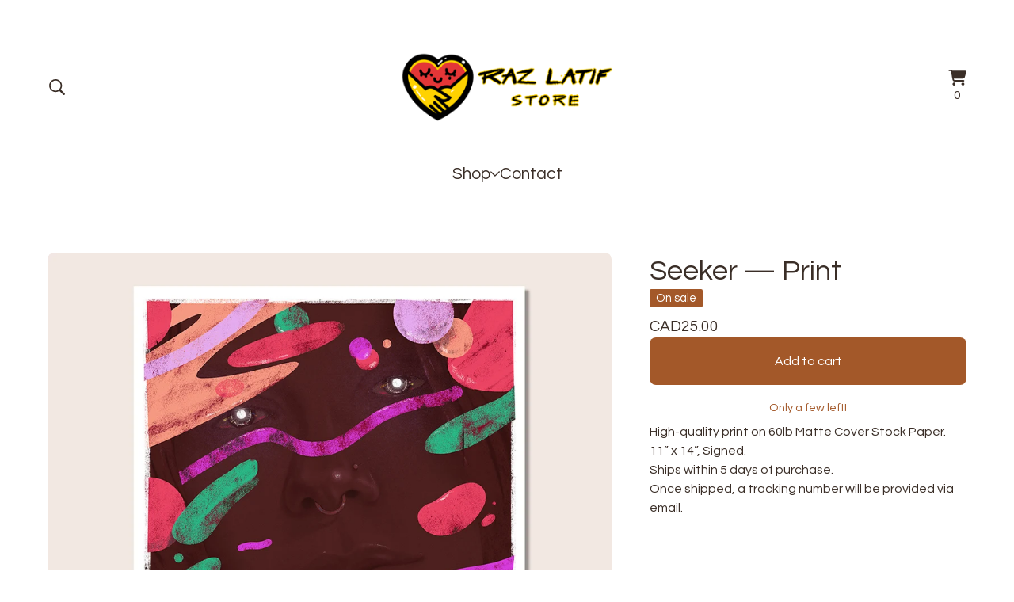

--- FILE ---
content_type: text/css; charset=utf-8
request_url: https://razlatif.bigcartel.com/theme_stylesheets/239869029/1767899294/theme.css
body_size: 13771
content:
/*! PhotoSwipe main CSS by Dmytro Semenov | photoswipe.com */


.pswp {
  --pswp-bg: #000;
  --pswp-placeholder-bg: #222;
  

  --pswp-root-z-index: 100000;
  
  --pswp-preloader-color: rgba(79, 79, 79, 0.4);
  --pswp-preloader-color-secondary: rgba(255, 255, 255, 0.9);
  
  /* defined via js:
  --pswp-transition-duration: 333ms; */
  
  --pswp-icon-color: #fff;
  --pswp-icon-color-secondary: #4f4f4f;
  --pswp-icon-stroke-color: #4f4f4f;
  --pswp-icon-stroke-width: 2px;

  --pswp-error-text-color: var(--pswp-icon-color);
}


/*
	Styles for basic PhotoSwipe (pswp) functionality (sliding area, open/close transitions)
*/

.pswp {
	position: fixed;
	top: 0;
	left: 0;
	width: 100%;
	height: 100%;
	z-index: var(--pswp-root-z-index);
	display: none;
	touch-action: none;
	outline: 0;
	opacity: 0.003;
	contain: layout style size;
	-webkit-tap-highlight-color: rgba(0, 0, 0, 0);
}

/* Prevents focus outline on the root element,
  (it may be focused initially) */
.pswp:focus {
  outline: 0;
}

.pswp * {
  box-sizing: border-box;
}

.pswp img {
  max-width: none;
}

.pswp--open {
	display: block;
}

.pswp,
.pswp__bg {
	transform: translateZ(0);
	will-change: opacity;
}

.pswp__bg {
  opacity: 0.005;
	background: var(--pswp-bg);
}

.pswp,
.pswp__scroll-wrap {
	overflow: hidden;
}

.pswp__scroll-wrap,
.pswp__bg,
.pswp__container,
.pswp__item,
.pswp__content,
.pswp__img,
.pswp__zoom-wrap {
	position: absolute;
	top: 0;
	left: 0;
	width: 100%;
	height: 100%;
}

.pswp__img,
.pswp__zoom-wrap {
	width: auto;
	height: auto;
}

.pswp--click-to-zoom.pswp--zoom-allowed .pswp__img {
	cursor: -webkit-zoom-in;
	cursor: -moz-zoom-in;
	cursor: zoom-in;
}

.pswp--click-to-zoom.pswp--zoomed-in .pswp__img {
	cursor: move;
	cursor: -webkit-grab;
	cursor: -moz-grab;
	cursor: grab;
}

.pswp--click-to-zoom.pswp--zoomed-in .pswp__img:active {
  cursor: -webkit-grabbing;
  cursor: -moz-grabbing;
  cursor: grabbing;
}

/* :active to override grabbing cursor */
.pswp--no-mouse-drag.pswp--zoomed-in .pswp__img,
.pswp--no-mouse-drag.pswp--zoomed-in .pswp__img:active,
.pswp__img {
	cursor: -webkit-zoom-out;
	cursor: -moz-zoom-out;
	cursor: zoom-out;
}


/* Prevent selection and tap highlights */
.pswp__container,
.pswp__img,
.pswp__button,
.pswp__counter {
	-webkit-user-select: none;
	-moz-user-select: none;
	-ms-user-select: none;
	user-select: none;
}

.pswp__item {
	/* z-index for fade transition */
	z-index: 1;
	overflow: hidden;
}

.pswp__hidden {
	display: none !important;
}

/* Allow to click through pswp__content element, but not its children */
.pswp__content {
  pointer-events: none;
}
.pswp__content > * {
  pointer-events: auto;
}


/*

  PhotoSwipe UI

*/

/*
	Error message appears when image is not loaded
	(JS option errorMsg controls markup)
*/
.pswp__error-msg-container {
  display: grid;
}
.pswp__error-msg {
	margin: auto;
	font-size: 1em;
	line-height: 1;
	color: var(--pswp-error-text-color);
}

/*
class pswp__hide-on-close is applied to elements that
should hide (for example fade out) when PhotoSwipe is closed
and show (for example fade in) when PhotoSwipe is opened
 */
.pswp .pswp__hide-on-close {
	opacity: 0.005;
	will-change: opacity;
	transition: opacity var(--pswp-transition-duration) cubic-bezier(0.4, 0, 0.22, 1);
	z-index: 10; /* always overlap slide content */
	pointer-events: none; /* hidden elements should not be clickable */
}

/* class pswp--ui-visible is added when opening or closing transition starts */
.pswp--ui-visible .pswp__hide-on-close {
	opacity: 1;
	pointer-events: auto;
}

/* <button> styles, including css reset */
.pswp__button {
	position: relative;
	display: block;
	width: 50px;
	height: 60px;
	padding: 0;
	margin: 0;
	overflow: hidden;
	cursor: pointer;
	background: none;
	border: 0;
	box-shadow: none;
	opacity: 0.85;
	-webkit-appearance: none;
	-webkit-touch-callout: none;
}

.pswp__button:hover,
.pswp__button:active,
.pswp__button:focus {
  transition: none;
  padding: 0;
  background: none;
  border: 0;
  box-shadow: none;
  opacity: 1;
}

.pswp__button:disabled {
  opacity: 0.3;
  cursor: auto;
}

.pswp__icn {
  fill: var(--pswp-icon-color);
  color: var(--pswp-icon-color-secondary);
}

.pswp__icn {
  position: absolute;
  top: 14px;
  left: 9px;
  width: 32px;
  height: 32px;
  overflow: hidden;
  pointer-events: none;
}

.pswp__icn-shadow {
  stroke: var(--pswp-icon-stroke-color);
  stroke-width: var(--pswp-icon-stroke-width);
  fill: none;
}

.pswp__icn:focus {
	outline: 0;
}

/*
	div element that matches size of large image,
	large image loads on top of it,
	used when msrc is not provided
*/
div.pswp__img--placeholder,
.pswp__img--with-bg {
	background: var(--pswp-placeholder-bg);
}

.pswp__top-bar {
	position: absolute;
	left: 0;
	top: 0;
	width: 100%;
	height: 60px;
	display: flex;
  flex-direction: row;
  justify-content: flex-end;
	z-index: 10;

	/* allow events to pass through top bar itself */
	pointer-events: none !important;
}
.pswp__top-bar > * {
  pointer-events: auto;
  /* this makes transition significantly more smooth,
     even though inner elements are not animated */
  will-change: opacity;
}


/*

  Close button

*/
.pswp__button--close {
  margin-right: 6px;
}


/*

  Arrow buttons

*/
.pswp__button--arrow {
  position: absolute;
  top: 0;
  width: 75px;
  height: 100px;
  top: 50%;
  margin-top: -50px;
}

.pswp__button--arrow:disabled {
  display: none;
  cursor: default;
}

.pswp__button--arrow .pswp__icn {
  top: 50%;
  margin-top: -30px;
  width: 60px;
  height: 60px;
  background: none;
  border-radius: 0;
}

.pswp--one-slide .pswp__button--arrow {
  display: none;
}

/* hide arrows on touch screens */
.pswp--touch .pswp__button--arrow {
  visibility: hidden;
}

/* show arrows only after mouse was used */
.pswp--has_mouse .pswp__button--arrow {
  visibility: visible;
}

.pswp__button--arrow--prev {
  right: auto;
  left: 0px;
}

.pswp__button--arrow--next {
  right: 0px;
}
.pswp__button--arrow--next .pswp__icn {
  left: auto;
  right: 14px;
  /* flip horizontally */
  transform: scale(-1, 1);
}

/*

  Zoom button

*/
.pswp__button--zoom {
  display: none;
}

.pswp--zoom-allowed .pswp__button--zoom {
  display: block;
}

/* "+" => "-" */
.pswp--zoomed-in .pswp__zoom-icn-bar-v {
  display: none;
}


/*

  Loading indicator

*/
.pswp__preloader {
  position: relative;
  overflow: hidden;
  width: 50px;
  height: 60px;
  margin-right: auto;
}

.pswp__preloader .pswp__icn {
  opacity: 0;
  transition: opacity 0.2s linear;
  animation: pswp-clockwise 600ms linear infinite;
}

.pswp__preloader--active .pswp__icn {
  opacity: 0.85;
}

@keyframes pswp-clockwise {
  0% { transform: rotate(0deg); }
  100% { transform: rotate(360deg); }
}


/*

  "1 of 10" counter

*/
.pswp__counter {
  height: 30px;
  margin-top: 15px;
  margin-inline-start: 20px;
  font-size: 14px;
  line-height: 30px;
  color: var(--pswp-icon-color);
  text-shadow: 1px 1px 3px var(--pswp-icon-color-secondary);
  opacity: 0.85;
}

.pswp--one-slide .pswp__counter {
  display: none;
}
.splide__container{box-sizing:border-box;position:relative}.splide__list{backface-visibility:hidden;display:-ms-flexbox;display:flex;height:100%;margin:0!important;padding:0!important}.splide.is-initialized:not(.is-active) .splide__list{display:block}.splide__pagination{-ms-flex-align:center;align-items:center;display:-ms-flexbox;display:flex;-ms-flex-wrap:wrap;flex-wrap:wrap;-ms-flex-pack:center;justify-content:center;margin:0;pointer-events:none}.splide__pagination li{display:inline-block;line-height:1;list-style-type:none;margin:0;pointer-events:auto}.splide:not(.is-overflow) .splide__pagination{display:none}.splide__progress__bar{width:0}.splide{position:relative;visibility:hidden}.splide.is-initialized,.splide.is-rendered{visibility:visible}.splide__slide{backface-visibility:hidden;box-sizing:border-box;-ms-flex-negative:0;flex-shrink:0;list-style-type:none!important;margin:0;position:relative}.splide__slide img{vertical-align:bottom}.splide__spinner{animation:splide-loading 1s linear infinite;border:2px solid #999;border-left-color:transparent;border-radius:50%;bottom:0;contain:strict;display:inline-block;height:20px;left:0;margin:auto;position:absolute;right:0;top:0;width:20px}.splide__sr{clip:rect(0 0 0 0);border:0;height:1px;margin:-1px;overflow:hidden;padding:0;position:absolute;width:1px}.splide__toggle.is-active .splide__toggle__play,.splide__toggle__pause{display:none}.splide__toggle.is-active .splide__toggle__pause{display:inline}.splide__track{overflow:hidden;position:relative;z-index:0}@keyframes splide-loading{0%{transform:rotate(0)}to{transform:rotate(1turn)}}.splide__track--draggable{-webkit-touch-callout:none;-webkit-user-select:none;-ms-user-select:none;user-select:none}.splide__track--fade>.splide__list>.splide__slide{margin:0!important;opacity:0;z-index:0}.splide__track--fade>.splide__list>.splide__slide.is-active{opacity:1;z-index:1}.splide--rtl{direction:rtl}.splide__track--ttb>.splide__list{display:block}.splide__arrow{-ms-flex-align:center;align-items:center;background:#ccc;border:0;border-radius:50%;cursor:pointer;display:-ms-flexbox;display:flex;height:2em;-ms-flex-pack:center;justify-content:center;opacity:.7;padding:0;position:absolute;top:50%;transform:translateY(-50%);width:2em;z-index:1}.splide__arrow svg{fill:#000;height:1.2em;width:1.2em}.splide__arrow:hover:not(:disabled){opacity:.9}.splide__arrow:disabled{opacity:.3}.splide__arrow:focus-visible{outline:3px solid #0bf;outline-offset:3px}.splide__arrow--prev{left:1em}.splide__arrow--prev svg{transform:scaleX(-1)}.splide__arrow--next{right:1em}.splide.is-focus-in .splide__arrow:focus{outline:3px solid #0bf;outline-offset:3px}.splide__pagination{bottom:.5em;left:0;padding:0 1em;position:absolute;right:0;z-index:1}.splide__pagination__page{background:#ccc;border:0;border-radius:50%;display:inline-block;height:8px;margin:3px;opacity:.7;padding:0;position:relative;transition:transform .2s linear;width:8px}.splide__pagination__page.is-active{background:#fff;transform:scale(1.4);z-index:1}.splide__pagination__page:hover{cursor:pointer;opacity:.9}.splide__pagination__page:focus-visible{outline:3px solid #0bf;outline-offset:3px}.splide.is-focus-in .splide__pagination__page:focus{outline:3px solid #0bf;outline-offset:3px}.splide__progress__bar{background:#ccc;height:3px}.splide__slide{-webkit-tap-highlight-color:rgba(0,0,0,0)}.splide__slide:focus{outline:0}@supports(outline-offset:-3px){.splide__slide:focus-visible{outline:3px solid #0bf;outline-offset:-3px}}@media screen and (-ms-high-contrast:none){.splide__slide:focus-visible{border:3px solid #0bf}}@supports(outline-offset:-3px){.splide.is-focus-in .splide__slide:focus{outline:3px solid #0bf;outline-offset:-3px}}@media screen and (-ms-high-contrast:none){.splide.is-focus-in .splide__slide:focus{border:3px solid #0bf}.splide.is-focus-in .splide__track>.splide__list>.splide__slide:focus{border-color:#0bf}}.splide__toggle{cursor:pointer}.splide__toggle:focus-visible{outline:3px solid #0bf;outline-offset:3px}.splide.is-focus-in .splide__toggle:focus{outline:3px solid #0bf;outline-offset:3px}.splide__track--nav>.splide__list>.splide__slide{border:3px solid transparent;cursor:pointer}.splide__track--nav>.splide__list>.splide__slide.is-active{border:3px solid #000}.splide__arrows--rtl .splide__arrow--prev{left:auto;right:1em}.splide__arrows--rtl .splide__arrow--prev svg{transform:scaleX(1)}.splide__arrows--rtl .splide__arrow--next{left:1em;right:auto}.splide__arrows--rtl .splide__arrow--next svg{transform:scaleX(-1)}.splide__arrows--ttb .splide__arrow{left:50%;transform:translate(-50%)}.splide__arrows--ttb .splide__arrow--prev{top:1em}.splide__arrows--ttb .splide__arrow--prev svg{transform:rotate(-90deg)}.splide__arrows--ttb .splide__arrow--next{bottom:1em;top:auto}.splide__arrows--ttb .splide__arrow--next svg{transform:rotate(90deg)}.splide__pagination--ttb{bottom:0;display:-ms-flexbox;display:flex;-ms-flex-direction:column;flex-direction:column;left:auto;padding:1em 0;right:.5em;top:0}
*, *::before, *::after {
  box-sizing: border-box;
}

* {
  margin: 0;
  padding: 0;
  border: 0;
}

body {
  line-height: 1.5;
  -webkit-font-smoothing: antialiased;
}

img, picture, video, canvas, svg, iframe, embed, audio {
  display: block;
  max-width: 100%;
}

input, button, textarea, select {
  -webkit-appearance: none;
  appearance: none;
  border: 0;
  border-radius: var(--border-radius);
  background: none;
  color: inherit;
  cursor: pointer;
  font: inherit;
}

p, h1, h2, h3, h4, h5, h6 {
  overflow-wrap: break-word;
  word-break: break-word;
}

ol, ul {
  list-style: none;
}

:root {
  --background-color: #FFFFFF;
  --shop-name-text-color: #3A2E27;
  --primary-text-color: #3A2E27;
  --link-hover-color: #A35829;
  --accent-background-color: #EBE2D6;
  --border-color: color-mix(in srgb, var(--primary-text-color) 60%, white);
  --welcome-header-text-color: #3A2E27;
  --button-background-color: #A35829;
  --button-hover-background-color: #8B4513;
  --button-text-color: #FFFFFF;
  --error-background-color: #950f1e;
  --error-text-color: #FFFFFF;
  --shadow-color: color-mix(in srgb, var(--primary-text-color) 85%, white);
  --menu-box-shadow: 0px 1px 0.8px var(--shadow-color), 0px 1.6px 1.2px -1.7px var(--shadow-color), 0px 6.1px 4.6px -3.3px var(--shadow-color);
  --announcement-background-color: #EBE2D6;
  --announcement-text-color: #3A2E27;
  --announcement-scroll-duration: 15s;
  --product-status-background-color: #A35829;
  --product-status-text-color: #FFFFFF;
  --product-status-background-color-secondary: #E2D5C3;
  --product-status-text-color-secondary: #3A2E27;
  --inventory-status-text-color: #A35829;
  --shop-name-font: "Questrial", sans-serif;
  --primary-font: "Questrial", sans-serif;
  --border-radius: 8px;
  --border-radius-sm: 2px;
  --spacing-unit: 16px;
  --logo-max-size-numeric: 100;
  --font-scale: 1;
  --shop-name-scale: 1;
  --product-grid-scale: 1;
  --product-title-scale: 1;
  --product-description-scale: 1;
  --header-scale: 1;
  --footer-scale: 1;
  --shop-sprinkles-size: 2em;
  --shop-sprinkles-animation: shake;
  --shop-sprinkles-style-duration: 4.6s;
  --shop-sprinkles-style-timing: cubic-bezier(0.33,0.65,0.45,1);
  --shop-sprinkles-fall-duration: 10.8s;
  --shop-sprinkles-spin-animation: none;
  --shop-sprinkles-density: 14;
}

html {
  font-size: calc(16px * var(--font-scale, 1));
}

body {
  display: flex;
  flex-direction: column;
  background-color: var(--background-color);
  color: var(--primary-text-color);
  font-family: var(--primary-font);
  font-size: 1rem;
  height: 100%;
  min-height: 100vh;
}
body.overlay-open {
  height: 100vh;
  width: 100vw;
  overflow: hidden;
  overscroll-behavior: none;
}

.content {
  margin-bottom: 100px;
}

.emoji {
  font-size: var(--shop-sprinkles-size) !important;
  animation-name: var(--shop-sprinkles-animation) !important;
  animation-duration: var(--shop-sprinkles-style-duration) !important;
  animation-timing-function: var(--shop-sprinkles-style-timing) !important;
}

.emoji .inner {
  animation-duration: var(--shop-sprinkles-fall-duration) !important;
}

.emoji .inner span {
  animation-name: var(--shop-sprinkles-spin-animation) !important;
}

a.skip-link {
  -webkit-transition: all 0.3s;
  transition: all 0.3s;
  background: var(--background-color);
  border: 1px solid var(--primary-text-color);
  color: var(--primary-text-color);
  left: 25px;
  padding: 15px 20px;
  position: absolute;
  text-decoration: underline;
  top: -150px;
  z-index: 100;
}
a.skip-link:focus {
  top: 20px;
}

a, a:visited {
  color: var(--primary-text-color);
  text-decoration: none;
  text-underline-offset: 4px;
}
a:hover, a:focus, a:visited:hover, a:visited:focus {
  color: var(--link-hover-color);
}

.button, a.button {
  -webkit-transition: all 0.2s linear;
  transition: all 0.2s linear;
  background-color: var(--button-background-color);
  border-radius: var(--border-radius);
  color: var(--button-text-color);
  min-height: 60px;
  display: flex;
  align-items: center;
  justify-content: center;
  max-width: 275px;
  padding: 16px 20px;
  text-align: center;
  white-space: pre-wrap;
  width: 100%;
}
.button:disabled, .button.disabled, a.button:disabled, a.button.disabled {
  cursor: not-allowed;
}
.button.centered-button, a.button.centered-button {
  margin: 0 auto;
}
@media screen and (max-width: 668px) {
  .button.centered-button, a.button.centered-button {
    max-width: 100%;
  }
}
.button:not(:disabled):hover, .button:not(:disabled):active, .button:not(:disabled):focus, a.button:not(:disabled):hover, a.button:not(:disabled):active, a.button:not(:disabled):focus {
  background-color: var(--button-hover-background-color);
  color: var(--button-text-color);
}
@media (hover: hover) {
  .button:not(:disabled):hover, .button:not(:disabled):active, .button:not(:disabled):focus, a.button:not(:disabled):hover, a.button:not(:disabled):active, a.button:not(:disabled):focus {
    -webkit-transform: scale(1.02, 1.02);
    transform: scale(1.02, 1.02);
  }
}
.button--minimal, a.button--minimal {
  -webkit-transform: none;
  transform: none;
  background: none;
  color: var(--primary-text-color);
  border: none;
  padding: 0;
  text-decoration: none;
}
.button--minimal:hover, a.button--minimal:hover {
  text-decoration: underline;
  text-underline-offset: 4px;
}
.button--minimal:not(:disabled):hover, .button--minimal:not(:disabled):active, .button--minimal:not(:disabled):focus, a.button--minimal:not(:disabled):hover, a.button--minimal:not(:disabled):active, a.button--minimal:not(:disabled):focus {
  -webkit-transform: none;
  transform: none;
  box-shadow: none;
  background: none;
  color: var(--link-hover-color);
}

h1, h2, h3, h4, h5, h6 {
  color: var(--primary-text-color);
  font-weight: normal;
  margin: 0;
  padding: 0;
  text-align: center;
}

h1 {
  font-size: 2.25rem;
  line-height: 1.3;
  margin-bottom: 55px;
}
@media screen and (max-width: 668px) {
  h1 {
    font-size: 2rem;
  }
}

.wrapper {
  margin: 0 auto;
  max-width: 1200px;
  padding: 0 20px;
  width: 100%;
}

#home .content .wrapper {
  padding: 0;
}

#product .content .wrapper, #cart .content .wrapper, #contact .content .wrapper {
  padding: 0 20px;
}

.custom-content {
  margin: 0 auto;
  max-width: 760px;
  width: 100%;
}
.custom-content p {
  margin: revert;
}
.custom-content > :first-child {
  margin-top: 0;
}
.custom-content > :last-child {
  margin-bottom: 0;
}
.custom-content ol, .custom-content ul {
  padding-left: 1.5em;
  margin: 1em 0;
}
.custom-content ol ol, .custom-content ol ul, .custom-content ul ol, .custom-content ul ul {
  margin: 0.5em 0;
}
.custom-content ul {
  list-style: disc;
}
.custom-content ol {
  list-style: decimal;
}
.custom-content a {
  text-decoration: underline;
}
.custom-content img {
  display: inline-block;
  margin: 0 auto;
  max-width: 100%;
  margin-bottom: 16px;
}
.custom-content iframe {
  display: block;
  margin: 0 auto;
  max-width: 100%;
  margin-bottom: 16px;
}

.lookbook-gallery {
  text-align: center;
}
.lookbook-gallery:not(:only-child) {
  margin-top: 50px;
}

.lookbook-gallery-image {
  display: block;
  margin-bottom: 50px;
  width: 100%;
}
.lookbook-gallery-image:last-child {
  margin-bottom: 0;
}

.mobile-header {
  display: flex;
  align-items: center;
  justify-content: center;
  padding: 20px 0;
}
.mobile-header .open-mobile-navigation {
  height: 36px;
  min-width: 36px;
  display: flex;
  align-items: center;
  justify-content: center;
  flex-shrink: 0;
  position: relative;
  left: -8px;
}
.mobile-header .open-mobile-navigation:hover {
  color: var(--link-hover-color);
}
.mobile-header .open-mobile-navigation svg {
  width: 24px;
  height: 24px;
}
.mobile-header__icons {
  margin-left: auto;
  display: flex;
  align-items: center;
  gap: 4px;
  position: relative;
}
@media screen and (max-width: 800px) {
  .mobile-header__icons {
    right: -6px;
  }
}
.mobile-header .wrapper {
  display: flex;
  align-items: center;
}
@media screen and (min-width: 801px) {
  .mobile-header {
    display: none;
  }
}

.open-search {
  display: flex;
  align-items: center;
  justify-content: center;
  height: 36px;
  width: 36px;
  position: relative;
  left: -6px;
}
.open-search:hover {
  color: var(--link-hover-color);
}
.open-search svg {
  flex-shrink: 0;
  fill: currentColor;
  height: 20px;
  width: 20px;
}
@media screen and (max-width: 800px) {
  .open-search svg {
    height: 20px;
    width: 20px;
  }
}
.open-search .cart-link {
  border-radius: var(--border-radius);
  display: flex;
  align-items: center;
  justify-content: center;
  height: 36px;
  padding: 12px;
  gap: 10px;
  font-weight: 500;
  font-size: 1.25rem;
  position: relative;
  right: -12px;
  width: 24px;
}
@media screen and (max-width: 800px) {
  .open-search .cart-link {
    padding: 12px 6px;
    right: 0;
  }
}
.open-search .cart-link svg {
  flex-shrink: 0;
  height: 24px;
}
@media screen and (max-width: 800px) {
  .open-search .cart-link {
    height: 24px;
    width: 24px;
  }
}

.header {
  margin-bottom: 60px;
}
@media screen and (max-width: 668px) {
  .header {
    margin-bottom: 50px;
  }
}

.header-columns {
  display: grid;
  grid-template-columns: 1fr auto 1fr;
  align-items: center;
  gap: 20px;
  padding-top: 60px;
  padding-bottom: 20px;
}
.header-columns .header-left {
  justify-self: flex-start;
}
.header-columns .header-right {
  justify-self: flex-end;
}
@media screen and (max-width: 800px) {
  .header-columns {
    grid-template-columns: minmax(0, 1fr);
    padding-top: 20px;
  }
  .header-columns .header-left, .header-columns .header-right {
    display: none;
  }
}

.store-name.text {
  max-width: 700px;
  width: 100%;
}
@media screen and (max-width: 800px) {
  .store-name.text {
    max-width: 100%;
  }
}
.store-name.image {
  display: flex;
  align-items: center;
  justify-content: center;
}

a.header-store-link {
  display: inline-flex;
  align-items: center;
  justify-content: center;
  text-align: center;
  font-family: var(--shop-name-font);
  overflow-wrap: break-word;
  word-break: break-word;
  color: var(--shop-name-text-color);
}
a.header-store-link.header-store-link--text {
  font-size: calc(2.75rem * var(--shop-name-scale, 1) * var(--header-scale, 1));
}
@media screen and (max-width: 800px) {
  a.header-store-link.header-store-link--text {
    font-size: calc(2.5rem * var(--shop-name-scale, 1) * var(--header-scale, 1));
  }
}
@media screen and (max-width: 668px) {
  a.header-store-link.header-store-link--text {
    font-size: calc(2.25rem * var(--shop-name-scale, 1) * var(--header-scale, 1));
  }
}
a.header-store-link.header-store-link--logo {
  display: flex;
  align-items: center;
}

.store-logo {
  display: block;
  object-fit: contain;
  width: auto;
  height: calc(var(--logo-max-size-numeric) * 1px);
  max-width: 90%;
  margin: 0 auto;
}

header, footer {
  display: flex;
  flex-direction: column;
  text-align: center;
  flex-shrink: 0;
}

#main {
  flex: 1;
}

footer {
  padding: 100px 0 60px;
}
footer *:not(.footer-custom-content) {
  text-transform: initial;
}
@media screen and (max-width: 668px) {
  footer {
    padding: 60px 0 40px;
  }
}
footer .wrapper {
  display: flex;
  flex-direction: column;
  align-items: center;
  row-gap: 40px;
}
@media screen and (max-width: 668px) {
  footer .wrapper .footer-nav-links:nth-child(n+2) {
    position: relative;
    margin-top: 20px;
  }
  footer .wrapper .footer-nav-links:nth-child(n+2)::after {
    content: "";
    position: absolute;
    top: 0;
    left: 50%;
    transform: translateX(-50%);
    width: 25px;
    max-width: 100%;
    border-top: 1px solid var(--border-color);
    margin-top: -20px;
  }
}

.footer-custom-content {
  display: block;
  text-align: center;
  padding: 10px 16px 40px 16px;
  font-size: calc(1rem * var(--footer-scale, 1));
}
.footer-custom-content img {
  display: block;
  margin: 20px auto;
}
.footer-custom-content a {
  text-decoration: underline;
}

.footer-store-name {
  font-size: calc(1.5rem * var(--shop-name-scale, 1) * var(--footer-scale, 1));
  line-height: 30px;
}

.footer-nav-social {
  margin: 20px 10px;
}

.footer-nav-links {
  width: 100%;
}
.footer-nav-links ul {
  display: flex;
  align-items: center;
  justify-content: center;
  column-gap: 24px;
  row-gap: 8px;
  flex-wrap: wrap;
}
.footer-nav-links ul a {
  display: block;
  font-size: calc(1rem * var(--footer-scale, 1));
}
.footer-nav-links ul a:hover {
  color: var(--link-hover-color);
  text-decoration: underline;
}
@media screen and (max-width: 668px) {
  .footer-nav-links ul {
    flex-direction: column;
    row-gap: 24px;
  }
}

.footer-store-credit {
  font-size: calc(0.875rem * var(--footer-scale, 1));
}

.bigcartel-credit {
  line-height: 1em;
  font-size: 0.9375rem;
  display: inline-flex;
  align-items: center;
  gap: 8px;
  outline-offset: 4px;
  padding: 2px 0;
  text-decoration: none;
}
.bigcartel-credit:hover {
  text-decoration: none;
}
.bigcartel-credit__text {
  position: relative;
}
.bigcartel-credit__lockup {
  display: block;
  fill: currentColor;
  padding-top: 1px;
  width: 80px;
}

.select {
  border: 1px solid var(--primary-text-color);
  border-radius: var(--border-radius);
  color: var(--primary-text-color);
  font-family: var(--primary-font);
  height: 60px;
  max-width: 100%;
  padding: 0;
  position: relative;
  text-transform: uppercase;
  width: 100%;
}
.select select {
  border: 0;
  color: var(--primary-text-color);
  font-family: var(--primary-font);
  height: 100%;
  padding: 0 66px 0 16px;
  position: relative;
  width: 100%;
  z-index: 2;
}
.select select option {
  color: #000;
}
.select select:focus {
  box-shadow: none;
}
.select svg {
  -webkit-transition: 0.2s linear;
  transition: 0.2s linear;
  -webkit-transform: translateY(-50%);
  transform: translateY(-50%);
  fill: var(--primary-text-color);
  position: absolute;
  right: 20px;
  top: 50%;
  z-index: 1;
}
.select:hover, .select:active, .select:focus, .select:focus-within {
  background-color: var(--accent-background-color);
  color: var(--primary-text-color);
  border-color: var(--primary-text-color);
}
.select:hover select, .select:active select, .select:focus select, .select:focus-within select {
  color: var(--primary-text-color);
}
.select:hover select option:disabled, .select:active select option:disabled, .select:focus select option:disabled, .select:focus-within select option:disabled {
  color: graytext;
}
.select:hover svg, .select:active svg, .select:focus svg, .select:focus-within svg {
  fill: var(--primary-text-color);
}

.visually-hidden {
  border: 0;
  clip: rect(0 0 0 0);
  height: 1px;
  margin: -1px;
  overflow: hidden;
  padding: 0;
  position: absolute;
  width: 1px;
}

.message-banner {
  border-radius: var(--border-radius);
  background-color: var(--announcement-background-color);
  color: var(--announcement-text-color);
  padding: 16px;
  margin: 0 auto 32px;
  text-align: center;
  width: 100%;
  max-width: 760px;
}
.message-banner--centered {
  text-align: center;
}
.message-banner--no-bg {
  color: var(--primary-text-color);
  background: none;
  padding: 0;
}
.message-banner--errors {
  background-color: var(--error-background-color);
  color: var(--error-text-color);
}

.social-icons {
  display: flex;
  align-items: center;
  justify-content: center;
  flex-wrap: wrap;
  gap: 20px;
}
.social-icons a {
  display: flex;
  align-items: center;
  justify-content: center;
  padding: 4px;
}
.social-icons a svg {
  display: block;
  fill: currentColor;
  height: 22px;
  width: 22px;
}
.social-icons a svg.tumblr-icon {
  width: 14px;
}
.social-icons a svg.reddit-icon, .social-icons a svg.discord-icon {
  width: 24px;
  height: 24px;
}

.blur-up {
  transition: filter 0.2s;
  filter: blur(5px);
  transform: translate3d(0, 0, 0);
}
.blur-up.lazyloaded {
  filter: blur(0);
}

:root {
  --pagination-background: transparent;
  --pagination-page-background: var(--primary-text-color);
  --pagination-active-page: var(--primary-text-color);
}

.home-welcome {
  display: grid;
  border-radius: var(--border-radius);
  color: var(--welcome-header-text-color);
  position: relative;
  align-items: center;
  padding: 0 20px;
  margin-bottom: 80px;
}
.home-welcome.stacked {
  grid-template-rows: 1fr;
  isolation: isolate;
}
.home-welcome.stacked .welcome-image {
  grid-area: 1/1;
  z-index: 1;
}
.home-welcome.stacked .home-slideshow {
  grid-area: 1/1;
  z-index: 6;
}
.home-welcome.stacked .welcome-overlay {
  grid-area: 1/1;
  z-index: 2;
}
.home-welcome.stacked .welcome-message {
  grid-area: 1/1;
  z-index: 7;
  position: relative;
}
@media screen and (max-width: 668px) {
  .home-welcome {
    border-radius: 0;
    margin-bottom: 50px;
    padding: 0;
  }
}

.welcome-message {
  font-size: 3rem;
  text-align: center;
  padding: 0 var(--spacing-unit);
  width: 100%;
  pointer-events:  auto ;
}
@media screen and (max-width: 800px) {
  .welcome-message {
    font-size: 2.5rem;
  }
}
@media screen and (max-width: 668px) {
  .welcome-message {
    font-size: 1.75rem;
  }
}

.welcome-image {
  border-radius: var(--border-radius);
  display: block;
  margin: 0 auto;
  width: 100%;
}
@media screen and (max-width: 668px) {
  .welcome-image {
    border-radius: 0;
  }
}

.welcome-overlay {
  width: 100%;
  height: 100%;
  margin: 0 auto;
  display: block;
  background:  black ;
  opacity: ;
  opacity: ;
  opacity:  0 ;
  opacity: ;
  opacity: ;
  pointer-events:  auto ;
}

#main .featured-container {
  margin: 20px auto 48px auto;
  max-width: 1024px;
  font-size: 1rem;
}
@media screen and (max-width: 800px) {
  #main .featured-container {
    font-size: 0.95rem;
  }
}
#main .featured-title {
  margin-bottom: 0;
  font-size: 1.75em;
}
@media screen and (max-width: 668px) {
  #main .featured-title {
    font-size: 1.5em;
  }
}
#main .featured-message {
  text-align: center;
  margin: 20px auto 40px auto;
  padding: 0 1.5rem;
}
#main .featured-message ol, #main .featured-message ul {
  text-align: left;
  margin: 1em auto;
  max-width: 600px;
  padding-left: 2.5em;
}
#main .featured-message ol ol, #main .featured-message ol ul, #main .featured-message ul ol, #main .featured-message ul ul {
  margin: 0.5em 0;
  padding-left: 1.5em;
}
#main .featured-message ul {
  list-style: disc;
}
#main .featured-message ol {
  list-style: decimal;
}
#main .featured-message a {
  text-decoration: underline;
  text-underline-offset: 3px;
}
#main .featured-message img {
  display: inline-block;
  max-width: 100%;
  margin: 0 auto;
  padding-bottom: 16px;
}
#main .featured-message iframe {
  display: block;
  margin: 0 auto;
  max-width: 100%;
  margin-bottom: 16px;
}

.featured-category {
  display: flex;
  background-color: var(--accent-background-color);
  margin-bottom: 40px;
  padding: 60px;
  gap: 60px;
}
@media screen and (max-width: 668px) {
  .featured-category {
    flex-direction: column;
    height: auto;
    max-height: none;
    padding: 30px;
    gap: 30px;
  }
}

.featured-category-info {
  display: flex;
  align-items: center;
  flex-direction: column;
  justify-content: center;
  flex: 1;
  font-size: calc(1.7rem * var(--product-grid-scale, 1));
  gap: 50px;
}

a.featured-category-button {
  font-size: calc(1rem * var(--product-grid-scale, 1));
  max-width: 275px;
  position: relative;
  width: 100%;
}
@media screen and (max-width: 668px) {
  a.featured-category-button {
    display: none;
  }
}
a.featured-category-button.mobile-button {
  display: none;
}
@media screen and (max-width: 668px) {
  a.featured-category-button.mobile-button {
    margin: 20px auto 20px;
    display: grid;
  }
}

.featured-category-products {
  display: flex;
  align-items: flex-start;
  flex-direction: column;
  justify-content: space-between;
  flex: 1;
  position: relative;
}

.featured-category-product {
  flex-shrink: 1;
  height: 60%;
  max-height: 400px;
  max-width: 400px;
  width: 60%;
  z-index: 2;
}
@media screen and (max-width: 668px) {
  .featured-category-product {
    max-height: none;
    max-width: none;
  }
}
.featured-category-product.single-featured-product {
  align-self: center;
  height: auto;
  max-height: 100%;
  max-width: 100%;
  width: auto;
}
.featured-category-product img {
  display: block;
  height: 100%;
  object-fit: contain;
  width: 100%;
}
.featured-category-product:nth-child(2) {
  align-self: flex-end;
  margin-top: -25%;
  z-index: 1;
}
@media screen and (max-width: 668px) {
  .featured-category-product:nth-child(2) {
    margin-top: -25%;
  }
}
.featured-category-product:nth-child(2):hover {
  z-index: 3;
}

#home .product-list-container {
  padding: 0 20px;
}

a.button.all-products-button {
  margin-top: 48px;
}
@media screen and (max-width: 668px) {
  a.button.all-products-button {
    max-width: calc(100% - var(--spacing-unit) * 2);
  }
}

.home-slideshow {
  background: var(--welcome-background-color);
}
.home-slideshow .splide__slide {
  width: 100%;
}
.home-slideshow .splide__slide::before {
  content: "";
  position: absolute;
  top: 0;
  left: 0;
  width: 100%;
  height: 100%;
  z-index: 2;
  background:  black ;
  opacity: ;
  opacity: ;
  opacity:  0 ;
  opacity: ;
  opacity: ;
}
.home-slideshow .slideshow-image {
  border-radius: var(--border-radius);
  width: 100%;
}
.home-slideshow .splide__arrow {
  border-radius: var(--border-radius);
  width: 2em;
  height: 3em;
  z-index: 15;
  opacity: 0;
  transition: opacity 0.2s;
  background: rgba(255, 255, 255, 0.5);
  border: 1px solid rgba(0, 0, 0, 0.1);
  box-shadow: 0 2px 8px rgba(0, 0, 0, 0.15);
  top: calc(50% - 15px);
  transform: translateY(-50%);
}
.home-slideshow .splide__arrow svg {
  fill: #262626;
  transition: fill 0.2s;
}
.home-slideshow .splide__arrow:hover svg {
  fill: #000;
}
.home-slideshow .splide__arrow:not(:disabled):hover {
  opacity: 1;
  background: rgba(255, 255, 255, 0.95);
}
.home-slideshow .splide__pagination {
  z-index: 3;
  background: var(--pagination-background);
  border-radius: 18px;
  display: inline-flex;
  position: absolute;
  bottom: -40px;
  align-items: center;
  justify-content: center;
  transform: translateX(-50%);
  left: 50%;
  padding: 4px 8px;
  gap: 2px;
  right: auto;
}
.home-slideshow .splide__pagination li {
  display: flex;
}
.home-slideshow .splide__pagination .splide__pagination__page {
  opacity: 1;
  background: none;
  border: 1px solid var(--pagination-page-background);
  height: 10px;
  width: 10px;
}
.home-slideshow .splide__pagination .splide__pagination__page.is-active {
  background: var(--pagination-active-page);
  transform: scale(1.1);
}

.home-welcome:hover .splide__arrow:not(:disabled),
.home-welcome:focus-within .splide__arrow:not(:disabled),
.home-slideshow:hover .splide__arrow:not(:disabled),
.home-slideshow:focus-within .splide__arrow:not(:disabled) {
  opacity: 0.8;
}

.hero-clickable {
  cursor: pointer;
}
.hero-clickable:hover {
  opacity: 0.9;
  transition: opacity 0.2s ease;
}

.product-password-form-container {
  margin: 40px auto;
  padding: 0 20px;
}
.product-password-form-container h1 {
  font-size: 1.5rem;
  margin-bottom: 16px;
}

.product-container {
  display: grid;
  grid-template-columns: 1fr 400px;
  column-gap: 48px;
  row-gap: 40px;
}
@media screen and (max-width: 945px) {
  .product-container {
    grid-template-columns: 1fr 330px;
    column-gap: 32px;
  }
}
@media screen and (max-width: 800px) {
  .product-container {
    grid-template-columns: minmax(0, 1fr);
  }
}

.reset-selection-button-container {
  text-align: center;
  width: 100%;
}
.reset-selection-button-container button.reset-selection-button {
  display: none;
}

.product-form {
  width: 100%;
}
.product-form button {
  max-width: 100%;
}
@media screen and (max-width: 945px) {
  .product-form {
    max-width: 100%;
  }
}

.product-selects {
  margin-bottom: 20px;
}

.product-option-groups {
  display: flex;
  flex-direction: column;
  gap: 16px;
}

.product-detail {
  display: flex;
  flex-direction: column;
  row-gap: 36px;
}
.product-detail__header {
  display: flex;
  flex-direction: column;
  align-items: flex-start;
  gap: 4px;
}
.product-detail__header h1 {
  margin: 0;
  text-align: left;
  font-size: calc(2.25rem * var(--product-title-scale, 1));
}
.product-detail__status {
  font-size: calc(0.925rem * min(var(--product-title-scale, 1), 1.3));
  line-height: normal;
  display: inline-block;
  padding: 4px 8px;
  margin-bottom: 10px;
  color: var(--product-status-text-color);
  background: var(--product-status-background-color);
  border-radius: var(--border-radius-sm);
  flex-direction: row;
}
.product-detail__status.status-secondary {
  background: var(--product-status-background-color-secondary);
  color: var(--product-status-text-color-secondary);
}
.product-detail__pricing {
  display: flex;
  font-size: calc(1.2rem * var(--product-title-scale, 1));
}
.product-detail__pricing .price-suffix {
  margin-left: 5px;
}
.product-detail__description {
  font-size: calc(1rem * var(--product-description-scale, 1));
}
.product-detail__description p {
  margin: revert;
}
.product-detail__description > :first-child {
  margin-top: 0;
}
.product-detail__description > :last-child {
  margin-bottom: 0;
}
.product-detail__description ol, .product-detail__description ul {
  padding-left: 1.5em;
  margin: 1em 0;
}
.product-detail__description ol ol, .product-detail__description ol ul, .product-detail__description ul ol, .product-detail__description ul ul {
  margin: 0.5em 0;
}
.product-detail__description ul {
  list-style: disc;
}
.product-detail__description ol {
  list-style: decimal;
}
.product-detail__description a {
  text-decoration: underline;
}
.product-detail__description img {
  display: inline-block;
  margin: 0 auto;
  max-width: 100%;
  margin-bottom: 16px;
}
.product-detail__description iframe {
  display: block;
  margin: 0 auto;
  max-width: 100%;
  margin-bottom: 16px;
}

.all-related-products {
  display: none;
}

.related-products-container {
  background-color: var(--accent-background-color);
  margin-top: 120px;
  padding: 60px 0;
}

.related-products-title {
  font-size: calc(1.5rem * var(--product-grid-scale, 1));
  margin-bottom: 20px;
}

#instant-checkout-button {
  margin-top: 12px;
}

.inventory-status-message {
  color: var(--inventory-status-text-color);
  margin: 10px 0 auto;
  text-align: center;
  padding: 8px 0;
  font-weight: 500;
  font-size: calc(0.9rem * min(var(--product-title-scale, 1), 1.3));
}

.related-product-list.product-list {
  --columns: 4;
  justify-content: center;
}
@media screen and (max-width: 800px) {
  .related-product-list.product-list {
    justify-content: flex-start;
  }
}
@media screen and (max-width: 945px) {
  .related-product-list.product-list {
    --columns: 3;
    --gap: calc(var(--spacing-unit) * 2);
  }
}
@media screen and (max-width: 668px) {
  .related-product-list.product-list {
    --columns: 1;
  }
}

#payment-processor-messaging {
  margin: 20px 0 0;
  width: 100%;
  display: block;
}
body[data-bc-page-type="product"] #payment-processor-messaging {
  margin: 0;
}
body[data-bc-page-type="cart"] #payment-processor-messaging {
  margin-bottom: 10px;
}
#payment-processor-messaging.display-flex {
  display: flex;
  flex-direction: column;
  justify-content: center;
  align-items: center;
}
#payment-processor-messaging.display-flex.dual-messaging {
  gap: 15px;
}
#payment-processor-messaging.display-grid {
  display: grid;
}
#payment-processor-messaging.hidden {
  position: absolute;
  left: -9999px;
  top: -9999px;
}
#payment-processor-messaging > div {
  margin-bottom: 0;
}
#payment-processor-messaging:not(.display-flex).dual-messaging > div.visible:first-of-type {
  margin-bottom: 15px;
}

#stripe-messaging-container,
#paypal-messaging-container {
  transition: min-height 0.1s ease-out;
}

.product-list {
  --gap: calc(var(--spacing-unit) * 4);
  --row-gap: 48px;
  --columns: 2;
  --spacing-unit: 10px;
  display: flex;
  flex-wrap: wrap;
  justify-content: flex-start;
  margin: var(--spacing-unit) 0 0;
  gap: var(--gap);
  row-gap: var(--row-gap);
  margin-top: 36px;
}
.product-list--center {
  justify-content: center;
}
@media screen and (max-width: 945px) {
  .product-list {
    --columns: calc(2 - 1);
  }
}
@media screen and (max-width: 800px) {
  .product-list {
    --columns: 1;
    --gap: calc(var(--spacing-unit) * 2);
  }
}
@media screen and (max-width: 668px) {
  .product-list {
    --row-gap: 24px;
  }
}

.product-list-thumb {
  position: relative;
  text-decoration: none;
  width: calc((100% / var(--columns)) - var(--gap) + (var(--gap) / var(--columns)));
}

a.product-list-link {
  text-decoration: none;
  outline-offset: 4px;
  position: relative;
}
@media (hover: hover) {
  a.product-list-link:hover .product-list-thumb-name {
    text-decoration: underline;
  }
  a.product-list-link--show-secondary .product-list-image {
    transition: opacity 0.2s linear, visibility 0.2s linear;
  }
  a.product-list-link--show-secondary:hover .product-list-image--primary {
    opacity: 0;
    visibility: hidden;
  }
  a.product-list-link--show-secondary:hover .product-list-image--secondary {
    opacity: 1;
    visibility: visible;
  }
}
a.product-list-link .product-list-image--secondary {
  opacity: 0;
  visibility: hidden;
}

.product-list-image-container {
  border-radius: var(--border-radius);
  display: grid;
  grid-template-columns: 1fr;
  grid-template-rows: 1fr;
  place-content: center;
  grid-template-areas: "image";
  margin: 0;
  overflow: hidden;
  padding-bottom: 100%;
  position: relative;
  width: 100%;
}
.product-list-image-container-default {
  padding-bottom: 0;
}

.product-list-image {
  border-radius: var(--border-radius);
  transform: translate3d(0, 0, 0);
  position: absolute;
  top: 0;
  left: 0;
  width: 100%;
  height: 100%;
  transition: transform 0.3s ease-in-out;
  z-index: 1;
}
.product-list-image.grid-default {
  object-fit: contain;
  grid-area: image;
  position: relative;
}
.product-list-image.grid-cover {
  object-fit: cover;
}
.product-list-image.grid-contain {
  object-fit: contain;
}

.product-list-thumb-status {
  top: 12px;
  right: 12px;
  position: absolute;
  z-index: 2;
  font-size: calc(0.925rem * min(var(--product-grid-scale, 1), 1.25));
  line-height: normal;
  display: inline-block;
  padding: 6px 8px;
  border-radius: var(--border-radius-sm);
}
.product-list-thumb-status.status-primary {
  background: var(--product-status-background-color);
  color: var(--product-status-text-color);
}
.product-list-thumb-status.status-secondary {
  background: var(--product-status-background-color-secondary);
  color: var(--product-status-text-color-secondary);
}

.product-list-thumb-info {
  line-height: normal;
  padding: 12px 0 0;
  position: relative;
  text-align: center;
  display: grid;
  gap: 8px;
  font-size: calc(1rem * var(--product-grid-scale, 1));
}

.product-list-thumb-name {
  font-size: calc(1.3rem * var(--product-grid-scale, 1));
  word-break: break-word;
}
@media screen and (max-width: 668px) {
  .product-list-thumb-name {
    font-size: calc(1.1rem * var(--product-grid-scale, 1));
  }
}

.product-list-thumb-price {
  font-size: calc(0.975rem * var(--product-grid-scale, 1));
}

.price-suffix {
  white-space: nowrap;
}

.product-list-thumb-options-description {
  font-style: italic;
  font-size: calc(0.975rem * var(--product-grid-scale, 1));
}

.pagination {
  display: flex;
  align-items: center;
  justify-content: center;
  position: relative;
  text-align: center;
  width: 100%;
  gap: 16px;
  line-height: 2em;
  padding-top: 80px;
}
.pagination .page-link {
  display: flex;
  flex-shrink: 0;
  align-items: center;
  gap: 12px;
  padding: 0 8px;
}
.pagination .page-link.disabled {
  display: none;
}
.pagination .page-link svg {
  width: 10px;
  height: 16px;
}
.pagination .previous, .pagination .next {
  display: none;
}

.page-numbers {
  display: flex;
  gap: 16px;
}
.page-numbers .current {
  text-underline-offset: 4px;
  text-decoration: underline;
}
.page-numbers > a, .page-numbers span {
  padding: 0 8px;
}

.pagination-arrow {
  display: block;
  fill: currentColor;
  height: 17px;
  width: 17px;
}
.pagination-arrow.prev-arrow {
  margin-right: auto;
}
.pagination-arrow.next-arrow {
  margin-left: auto;
}

.cart-container {
  margin: 0 auto;
  max-width: 800px;
  width: 100%;
}
@media screen and (max-width: 668px) {
  .cart-container {
    max-width: 100%;
  }
}

.cart-empty {
  display: flex;
  flex-direction: column;
  gap: 16px;
  max-width: 600px;
  align-items: center;
  margin: 0 auto;
  width: 100%;
}

.cart-columns {
  display: grid;
  align-items: flex-start;
  grid-template-columns: 1fr;
  column-gap: 64px;
}
@media screen and (max-width: 945px) {
  .cart-columns {
    grid-template-columns: 1fr;
  }
}

.cart-header {
  display: grid;
  justify-content: flex-end;
  margin-bottom: 0;
}

.cart-items {
  border-bottom: 1px solid var(--border-color);
}

.cart-item {
  display: grid;
  grid-template-columns: auto 1fr 148px auto;
  justify-content: flex-start;
  align-items: flex-start;
  border-top: 1px solid var(--border-color);
  padding: 24px 0;
  gap: 16px;
}
@media (max-width: 945px) {
  .cart-item {
    grid-template-columns: auto 1fr auto;
    grid-template-rows: repeat(2, auto);
  }
}
@media screen and (max-width: 945px) {
  .cart-item .cart-item-image-holder {
    grid-area: 1/1/3/2;
  }
}
.cart-item .cart-item-image-link {
  display: block;
  height: 90px;
  overflow: hidden;
  width: 90px;
}
@media screen and (max-width: 945px) {
  .cart-item .cart-item-image-link {
    height: 64px;
    width: 64px;
  }
}
.cart-item .cart-item-image-link img {
  border-radius: var(--border-radius);
  height: 100%;
  object-fit: cover;
  width: 100%;
}
.cart-item .cart-item-detail {
  padding-right: 24px;
}
@media (max-width: 945px) {
  .cart-item .cart-item-detail {
    grid-area: 1/2/2/3;
    padding-right: 0;
  }
}
.cart-item .product-name {
  font-size: 1.2rem;
  word-break: break-word;
}
.cart-item .option-name {
  font-size: 1rem;
  margin-top: 4px;
}
.cart-item input {
  border: none;
  height: 100%;
  padding: 8px;
  text-align: center;
  width: 48px;
}
.cart-item input::-webkit-outer-spin-button, .cart-item input::-webkit-inner-spin-button {
  display: none;
}
.cart-item .cart-qty {
  display: flex;
  align-items: center;
  justify-content: center;
  flex-direction: column;
  width: 148px;
  gap: 8px;
}
@media (max-width: 945px) {
  .cart-item .cart-qty {
    align-items: center;
    grid-area: 2/2/3/4;
    justify-content: flex-start;
    flex-direction: row;
    width: 100%;
    gap: 24px;
  }
}
.cart-item .qty-holder {
  display: flex;
  align-items: center;
  border: 1px solid var(--border-color);
  border-radius: var(--border-radius);
  gap: 8px;
}
.cart-item .qty-holder.disabled > * {
  opacity: 0.7;
  cursor: not-allowed;
  user-select: none;
  pointer-events: none;
}
.cart-item .qty-button {
  display: flex;
  align-items: center;
  justify-content: center;
  border: none;
  height: 44px;
  width: 36px;
}
.cart-item .qty-button:hover {
  color: var(--link-hover-color);
}
.cart-item .qty-button svg {
  width: 14px;
  height: 16px;
}
.cart-item .cart-remove-item--link {
  display: inline-block;
  height: auto;
  min-height: 0;
  padding: 0.5em;
  line-height: 1em;
  font-weight: normal;
  font-size: 0.925rem;
  padding: 8px 16px;
  text-decoration: none;
  width: auto;
}
.cart-item .cart-remove-item--link:hover {
  text-decoration: underline;
}
@media (max-width: 945px) {
  .cart-item .cart-remove-item--link {
    padding: 4px 0;
    margin-left: auto;
  }
}
.cart-item .cart-item-price {
  font-size: 1.1rem;
  margin-left: auto;
  min-width: 100px;
  min-height: 42px;
  display: flex;
  justify-content: flex-end;
  text-align: right;
  flex-direction: column;
}
.cart-item .cart-item-price .price-suffix {
  font-size: 0.9rem;
}
@media screen and (max-width: 945px) {
  .cart-item .cart-item-price {
    font-size: 1.2rem;
    min-height: 0;
    min-width: 0;
    grid-area: 1/3/2/4;
    margin-left: 0;
  }
}

.cart-footer {
  display: grid;
  place-items: center;
  gap: 2rem;
  margin-top: 24px;
  margin-left: auto;
  width: 100%;
  max-width: 300px;
}
@media screen and (max-width: 668px) {
  .cart-footer {
    max-width: 100%;
  }
}

.cart-subtotal {
  display: flex;
  gap: 16px;
  font-size: 1.5rem;
  align-items: flex-start;
  width: 100%;
}
.cart-subtotal__amount {
  margin-left: auto;
}

.cart-submit {
  display: flex;
  flex-direction: column;
  gap: 8px;
  width: 100%;
}
.cart-submit .button {
  max-width: 100%;
  width: 100%;
}

.message-banner--cart a, .message-banner--cart a:visited {
  color: var(--announcement-message-text-color);
  text-decoration: underline;
  text-underline-offset: 3px;
}
.message-banner--cart a:hover, .message-banner--cart a:focus, .message-banner--cart a:visited:hover, .message-banner--cart a:visited:focus {
  color: var(--announcement-message-text-color);
}

#contact #main .wrapper {
  max-width: 660px;
}

.contact-form {
  display: flex;
  flex-direction: column;
  gap: 24px;
}

.contact-form-block {
  display: flex;
  flex-direction: column;
  gap: 8px;
}

.contact-label {
  font-weight: normal;
}

input, textarea {
  border-radius: var(--border-radius);
  background: var(--background-color);
  border: 1px solid var(--primary-text-color);
  font-weight: normal;
  width: 100%;
  font-size: 1rem;
  padding: 12px;
}

textarea {
  min-height: 220px;
  resize: vertical;
}

.recaptcha-note {
  font-size: 0.925rem;
  text-align: center;
}
.recaptcha-note a {
  text-decoration: underline;
}

.message-banner--contact {
  color: var(--primary-text-color);
  background-color: unset;
  padding: 0;
  text-align: center;
  width: 100%;
}
.message-banner--contact a, .message-banner--contact a:visited {
  text-decoration: underline;
  display: inline;
}
.message-banner--contact ul {
  list-style: none;
  padding: 0;
  margin: 20px 0;
}
.message-banner--contact li {
  text-align: center;
}
.message-banner--contact img {
  display: block;
  margin: 10px auto;
}

#maintenance {
  display: flex;
  align-items: center;
  justify-content: center;
  padding: 100px var(--spacing-unit);
  min-height: 100vh;
}
@media screen and (max-width: 800px) {
  #maintenance {
    padding: 60px var(--spacing-unit);
  }
}
@media screen and (max-width: 668px) {
  #maintenance {
    padding: 40px var(--spacing-unit);
  }
}
#maintenance a svg {
  width: 20px;
  height: 20px;
}
#maintenance a svg.tumblr-icon {
  width: 13px;
}
#maintenance a svg.reddit-icon, #maintenance a svg.discord-icon {
  width: 22px;
  height: 22px;
}
@media screen and (max-width: 668px) {
  #maintenance a svg {
    width: 18px;
    height: 18px;
  }
}

.maintenance-container {
  max-width: 600px;
  width: 100%;
  text-align: center;
}

.maintenance-store-name {
  font-family: var(--shop-name-font);
  font-size: clamp(28px, 4vw, 48px);
  line-height: 1.2;
  margin: 0 0 calc(var(--spacing-unit) * 2) 0;
  word-break: break-word;
}

.maintenance-image {
  display: block;
  height: auto;
  margin: calc(var(--spacing-unit) * 3) auto;
  max-width: 100%;
  max-height: 40vh;
  width: auto;
  object-fit: contain;
}
@media screen and (max-width: 800px) {
  .maintenance-image {
    max-height: 30vh;
    margin: calc(var(--spacing-unit) * 2) auto;
  }
}
@media screen and (max-width: 668px) {
  .maintenance-image {
    max-height: 25vh;
  }
}

.maintenance-message {
  font-size: clamp(16px, 2.5vw, 20px);
  line-height: 1.4;
  margin: 0 0 calc(var(--spacing-unit) * 3) 0;
}
@media screen and (max-width: 668px) {
  .maintenance-message {
    margin-bottom: calc(var(--spacing-unit) * 2);
  }
}
.maintenance-message h1, .maintenance-message h2 {
  padding: var(--spacing-unit) 0;
}

:root {
  --thumbnail-active-color: var(--link-hover-color);
  --thumb-scroller-color: var(--primary-text-color);
  --thumb-scroller-border-width: 1px;
  --thumb-scroller-border-color: var(--primary-text-color);
  --thumb-scroller-background: var(--background-color);
  --thumb-scroller-background-hover: transparent;
  --current-slide-background: var(--background-color);
  --current-slide-color: var(--primary-text-color);
  --active-slide-border-width: 2px;
  --active-slide-border-width-offset: -2px;
  --arrow-background-color: var(--background-color);
  --arrow-color: var(--primary-text-color);
  --gap-width: 16px;
  --num-images: 5;
}
@media screen and (max-width: 668px) {
  :root {
    --gap-width: 12px;
  }
}

.product-carousel .splide__list {
  align-items: flex-start;
}
.product-carousel .splide__slide {
  transition: height 0.2s ease;
}
.product-carousel .splide__slide img {
  display: block;
  width: 100%;
  height: auto;
}
.product-carousel .splide__slide:not(.is-active) {
  height: 0;
}

.splide__track {
  border-radius: var(--border-radius);
}

.splide__arrows {
  display: none;
}
@media (hover: hover) {
  .splide__arrows {
    display: block;
  }
}

.splide__arrow {
  transition: opacity 0.2s ease;
  opacity: 0;
  border-radius: var(--border-radius);
  width: 2em;
  height: 3em;
  background: var(--arrow-background-color);
  color: var(--arrow-color);
}
.splide__arrow:disabled {
  opacity: 0;
}
.splide__arrow--prev {
  left: 0.75em;
}
.splide__arrow--next {
  right: 0.75em;
}
.splide__arrow svg {
  fill: currentColor;
}

.splide:hover .splide__arrow:not(:disabled), .splide:focus-within .splide__arrow:not(:disabled) {
  opacity: 1;
}

.product-image {
  border-radius: var(--border-radius);
  width: 100%;
}

.product-thumbnails--list {
  display: flex;
  gap: var(--gap-width);
  list-style: none;
  flex: 1;
  padding: 0 calc(var(--gap-width) / 2);
  scroll-padding-left: calc(var(--gap-width) / 2);
  align-items: center;
  justify-content: center;
  position: relative;
  border-radius: var(--border-radius);
}
.product-thumbnails--list.mobile-overflow {
  padding-left: 0;
  padding-right: 0;
}
@media screen and (max-width: 668px) {
  .product-thumbnails--list .product-thumbnails--item {
    --num-images: 4;
  }
  .product-thumbnails--list.mobile-overflow {
    padding-left: 0;
    padding-right: 0;
  }
  .product-thumbnails--list.mobile-overflow .product-thumbnails--item {
    --num-images: 5;
  }
}
.product-thumbnails--list.is-overflow {
  justify-content: flex-start;
  overflow-x: auto;
  scroll-snap-type: x mandatory;
  scroll-behavior: smooth;
  scrollbar-width: none;
}
.product-thumbnails--list.is-overflow::-webkit-scrollbar {
  display: none;
}
.product-thumbnails--list.thumbnails {
  flex-wrap: wrap;
}
.product-thumbnails--item {
  width: calc(calc(100% / var(--num-images)) - calc(var(--gap-width) - calc(var(--gap-width) / var(--num-images))));
  flex-shrink: 0;
  cursor: pointer;
  border-radius: var(--border-radius);
  user-select: none;
  pointer-events: none;
  position: relative;
  scroll-snap-align: start;
}
.product-thumbnails--item:before {
  content: "";
  display: block;
  padding-bottom: 100%;
}
.product-thumbnails--item:not([aria-current="true"]):hover img {
  opacity: 0.8;
}
.product-thumbnails--item[aria-current="true"] .product-thumbnails--change-slide img {
  outline: var(--active-slide-border-width) solid var(--thumbnail-active-color);
  outline-offset: var(--active-slide-border-width-offset);
}
.product-thumbnails--item .product-thumbnails--change-slide {
  position: absolute;
  top: 0;
  left: 0;
  display: block;
  height: 100%;
  width: 100%;
  padding: 0;
  overflow: hidden;
  user-select: none;
  border-radius: var(--border-radius);
  pointer-events: auto;
}
.product-thumbnails--item .product-thumbnails--change-slide img {
  border-radius: var(--border-radius);
  height: 100%;
  width: 100%;
  object-fit: cover;
}

a.gallery-link {
  cursor: zoom-in;
  display: block;
}

.product-thumbnails-buttons-container {
  align-items: center;
  display: flex;
  gap: 4px;
  margin-top: var(--gap-width);
  width: 100%;
}
.product-thumbnails-buttons-container .thumb-scroller {
  display: none;
  align-items: center;
  justify-content: center;
  width: 32px;
  height: 48px;
  color: var(--thumb-scroller-color);
  background: var(--thumb-scroller-background);
  border-radius: var(--border-radius);
  border: var(--thumb-scroller-border-width) solid var(--thumb-scroller-border-color);
}
@media screen and (max-width: 668px) {
  .product-thumbnails-buttons-container .thumb-scroller {
    height: 44px;
  }
}
.product-thumbnails-buttons-container .thumb-scroller[disabled] {
  opacity: 0.2;
  cursor: not-allowed;
}
.product-thumbnails-buttons-container .thumb-scroller:not([disabled]):hover {
  background: var(--thumb-scroller-background-hover);
}
.product-thumbnails-buttons-container .thumb-scroller svg {
  fill: currentColor;
  display: block;
  width: 16px;
}
.product-thumbnails-buttons-container .thumb-scroller--left svg {
  transform: rotate(90deg);
}
.product-thumbnails-buttons-container .thumb-scroller--right svg {
  transform: rotate(-90deg);
}
.product-thumbnails-buttons-container .thumb-scroller.hidden {
  display: none;
}

@media screen and (min-width: 669px) {
  .overlay-image-counter {
    display: none;
  }

  .desktop-stacked .splide .splide__list, .desktop-two-column .splide .splide__list {
    display: flex !important;
    flex-direction: column;
    gap: 16px;
  }
  .desktop-stacked .splide .splide__slide, .desktop-two-column .splide .splide__slide {
    height: auto;
    flex-shrink: 0;
    width: 100%;
  }
  .desktop-stacked .product-thumbnails-buttons-container, .desktop-two-column .product-thumbnails-buttons-container {
    display: none;
  }

  .desktop-two-column .splide .splide__list {
    flex-direction: row;
    flex-wrap: wrap;
  }
  .desktop-two-column .splide .splide__track {
    overflow: visible;
  }
  .desktop-two-column .splide .splide__slide {
    width: calc((100% / 2) - 8px);
  }
  .desktop-two-column .splide .splide__slide:not(:first-child):before {
    content: "";
    display: block;
    padding-bottom: 100%;
  }
  .desktop-two-column .splide .splide__slide:not(:first-child) .zoom-image-container {
    position: absolute;
    top: 0;
    left: 0;
    display: block;
    height: 100%;
    width: 100%;
    padding: 0;
    overflow: hidden;
    user-select: none;
    border-radius: var(--border-radius);
    pointer-events: auto;
  }
  .desktop-two-column .splide .splide__slide:not(:first-child) .zoom-image-container img {
    height: 100%;
    width: 100%;
    object-fit: cover;
  }
  .desktop-two-column .splide .splide__slide:first-child {
    width: 100%;
  }

  .desktop-carousel .thumb-scroller {
    display: flex;
  }
  .desktop-carousel .overlay-image-counter {
    display: flex;
  }

  .desktop-thumbnails .product-thumbnails {
    padding: 0px;
  }
  .desktop-thumbnails .product-thumbnails--list {
    list-style: none;
    display: grid;
    grid-template-columns: repeat(5, 1fr);
    padding: 0;
  }
  .desktop-thumbnails .product-thumbnails--item {
    width: 100%;
  }

  .mobile-buttons-indicator {
    display: none;
  }
}
@media screen and (max-width: 668px) {
  .mobile-show-thumbnails .mobile-buttons-indicator {
    display: none;
  }
  .mobile-show-thumbnails .thumb-scroller {
    display: flex;
  }

  .mobile-hide-thumbnails .overlay-image-counter {
    display: none;
  }
  .mobile-hide-thumbnails .product-thumbnails-buttons-container {
    display: none;
  }
  .mobile-hide-thumbnails .mobile-buttons-indicator {
    display: flex;
    font-size: 0.925rem;
    gap: 24px;
    align-items: center;
    justify-content: center;
    margin-top: 16px;
  }
  .mobile-hide-thumbnails .mobile-buttons-indicator .change-slide {
    display: flex;
    align-items: center;
    justify-content: center;
    padding: 0;
    width: 40px;
    height: 40px;
    background: var(--thumb-scroller-background);
    color: var(--thumb-scroller-color);
  }
  .mobile-hide-thumbnails .mobile-buttons-indicator .change-slide svg {
    display: block;
    width: 16px;
  }
  .mobile-hide-thumbnails .mobile-buttons-indicator .change-slide--left svg {
    transform: rotate(90deg);
  }
  .mobile-hide-thumbnails .mobile-buttons-indicator .change-slide--right svg {
    transform: rotate(-90deg);
  }
}
.overlay-image-counter {
  position: absolute;
  right: 10px;
  bottom: 10px;
  font-size: 0.8rem;
  background: var(--current-slide-background);
  color: var(--current-slide-color);
  padding: 6px 8px;
  border-radius: var(--border-radius);
}

.header-nav-container {
  background: var(--background-color);
  padding: 24px 0;
  position: relative;
  z-index: 10;
  transition: box-shadow 0.2s linear;
  margin: 0 auto;
}
.header-nav-container * {
  text-transform: initial;
}
@media screen and (max-width: 800px) {
  .header-nav-container {
    display: none;
  }
}

.header-pages {
  display: flex;
  column-gap: 40px;
  row-gap: 4px;
  flex-wrap: wrap;
  position: relative;
  list-style: none;
  margin: 0;
  padding: 0;
  text-align: center;
  flex-direction: row;
  justify-content: center;
}
.header-pages li a {
  color: var(--primary-text-color);
}
.header-pages li a:hover {
  color: var(--link-hover-color);
}

.category-nav {
  position: relative;
}

.header-page-link > a, .header-page-link .category-nav-heading {
  display: flex;
  position: relative;
  font-size: calc(1.3rem * var(--header-scale, 1));
  align-items: center;
  gap: 8px;
  outline-offset: 4px;
  border-radius: 0;
}
.header-page-link .category-nav-arrow {
  width: 12px;
}
@media (hover: hover) {
  .header-page-link a:hover {
    text-decoration: underline;
  }
  .header-page-link .category-nav-heading:hover {
    color: var(--link-hover-color);
  }
  .header-page-link .category-nav-heading:hover .category-nav-page {
    text-underline-offset: 4px;
    text-decoration: underline;
  }
}

.category-dropdown {
  -webkit-transform-origin: 100% 0%;
  transform-origin: 100% 0%;
  -webkit-transform: scaleY(0.75);
  transform: scaleY(0.75);
  background: var(--background-color);
  border-radius: var(--border-radius);
  border: 1px solid color-mix(in srgb, var(--primary-text-color) 50%, white);
  left: -20px;
  margin: 0 auto;
  min-width: 250px;
  opacity: 0;
  overflow-y: scroll;
  padding: 10px 15px;
  font-size: calc(1rem * var(--header-scale, 1));
  position: absolute;
  text-align: left;
  visibility: hidden;
  height: auto;
  max-height: 50vh;
  z-index: 3;
  top: calc(100% + 4px);
  scrollbar-width: thin;
  scrollbar-color: color-mix(in srgb, var(--primary-text-color) 50%, white) transparent;
  scrollbar-gutter: stable;
  box-shadow: var(--menu-box-shadow);
}
.category-dropdown[aria-hidden="false"] {
  transition: transform 0.2s cubic-bezier(0.5, 0, 0, 1.25), opacity 0.1s ease-out;
  -webkit-transform: scale(1);
  transform: scale(1);
  transition-delay: 0s;
  opacity: 1;
  visibility: visible;
}
.category-dropdown::-webkit-scrollbar {
  height: 0.375rem;
  width: 0.75rem;
}
.category-dropdown::-webkit-scrollbar-track {
  background-color: transparent;
}
.category-dropdown::-webkit-scrollbar-thumb {
  border-radius: 0.375rem;
  border: 3px solid transparent;
  background-color: color-mix(in srgb, var(--primary-text-color) 50%, white);
  background-clip: content-box;
}

.dropdown-list {
  list-style: none;
  margin: 0;
  padding: 0;
  position: relative;
  z-index: 4;
}
.dropdown-list li {
  display: block;
}
.dropdown-list li a {
  display: block;
  padding: 6px 8px;
}
.dropdown-list li a:hover {
  text-decoration: underline;
}

#mobile-navigation {
  background: color-mix(in srgb, var(--primary-text-color) 20%, white);
  opacity: 0;
  visibility: hidden;
  width: 100%;
  height: calc(100vh - var(--header-bottom-position));
  height: calc(100svh - var(--header-bottom-position));
  z-index: 10;
  top: var(--header-bottom-position);
  left: 0;
  position: fixed;
  transition: opacity 0.1s ease, visibility 0.1s ease;
  overscroll-behavior: contain;
}
#mobile-navigation * {
  text-transform: initial;
}
@media screen and (max-width: 800px) {
  #mobile-navigation[aria-hidden="false"] {
    opacity: 1;
    visibility: visible;
  }
  #mobile-navigation[aria-hidden="false"] .mobile-navigation__wrapper {
    transform: translateX(0);
  }
}

.mobile-navigation__wrapper {
  background: var(--background-color);
  border-top: 1px solid var(--border-color);
  padding: 16px 20px;
  height: 100%;
  width: 100%;
  transform: translateX(-100%);
  transition: transform 0.1s linear;
  overflow-y: scroll;
  padding-bottom: var(--header-bottom-position);
}
.mobile-navigation__body {
  display: grid;
  gap: 30px;
}
.mobile-navigation__links {
  display: flex;
  flex-direction: column;
  gap: 16px;
}
.mobile-navigation__links--with-divider {
  position: relative;
}
.mobile-navigation__links--with-divider::before {
  content: "";
  display: block;
  width: 30px;
  height: 1px;
  background-color: var(--border-color);
  margin-bottom: 16px;
}
.mobile-navigation__links li a {
  padding: 4px 0;
  font-size: calc(1.1rem * var(--header-scale, 1));
}
.mobile-navigation__icons {
  position: relative;
  left: -4px;
  column-gap: 24px;
  justify-content: flex-start;
  padding-top: 20px;
}

.search-modal {
  opacity: 0;
  visibility: hidden;
  position: fixed;
  z-index: 999;
  width: 100vw;
  height: 100vh;
  top: 0;
  left: 0;
  bottom: 0;
  right: 0;
  background-color: color-mix(in srgb, var(--background-color) 20%, white);
  transition: opacity 0.2s ease, visibility 0.2s ease;
}
.search-modal[aria-hidden="false"] {
  opacity: 1;
  visibility: visible;
}
.search-modal__content {
  background-color: var(--background-color);
  border-bottom: 1px solid var(--border-color);
  color: var(--primary-text-color);
  text-align: center;
  display: grid;
  grid-template-rows: 1fr;
  width: 100%;
}
.search-modal__wrapper {
  display: flex;
  align-items: center;
  justify-content: center;
  flex-direction: column;
  padding: 32px;
  max-width: 800px;
  position: relative;
  margin: 0 auto;
  width: 100%;
}
.search-modal__form {
  display: grid;
  font-weight: 500;
  grid-template-columns: 1fr;
  column-gap: 16px;
  row-gap: 8px;
  width: 100%;
}
.search-modal__input {
  grid-row: 2/2;
  grid-column: 1/1;
  border-radius: var(--border-radius);
  background: var(--background-color);
  border: 1px solid var(--primary-text-color);
  font-weight: normal;
  width: 100%;
  font-size: 1rem;
  height: 48px;
  padding: 8px;
}
.search-modal__input:focus-visible {
  outline: none;
  box-shadow: none;
}
.search-modal__submit {
  color: var(--button-text-color);
  background: var(--button-background-color);
  grid-row: 2/2;
  grid-column: 2/2;
  padding: 0;
  height: 48px;
  width: 48px;
  display: flex;
  align-items: center;
  justify-content: center;
}
.search-modal__submit-icon {
  height: 20px;
  width: 20px;
}
.search-modal__submit:hover, .search-modal__submit:focus {
  background: var(--button-hover-background-color);
}
.search-modal__close {
  display: flex;
  align-items: center;
  justify-content: center;
  padding: 0;
  font-size: 4rem;
  cursor: pointer;
  width: 48px;
  height: 48px;
  margin-left: auto;
  color: var(--primary-text-color);
}
.search-modal__close-icon {
  height: 20px;
  width: 20px;
}
.search-modal__close:hover, .search-modal__close:focus {
  color: var(--link-hover-color);
}
.search-modal__label {
  text-align: left;
}

.announcement-message {
  align-items: center;
  background-color: var(--accent-background-color);
  color: var(--primary-text-color);
  display: none;
  font-size: calc(1.1rem * var(--header-scale, 1));
  justify-content: center;
  line-height: 1.25em;
  padding: 22px 96px;
  position: relative;
  text-align: center;
  width: 100%;
  z-index: 500;
}
.announcement-message a, .announcement-message a:visited {
  color: var(--primary-text-color);
  text-decoration: underline;
  text-underline-offset: 3px;
}
@media screen and (max-width: 668px) {
  .announcement-message {
    padding: 14px 64px;
  }
}
.announcement-message.visible {
  display: flex;
}
.announcement-message--scrolling {
  cursor: pointer;
  padding: 0;
  overflow: visible;
  display: flex;
  align-items: center;
  justify-content: center;
}
.announcement-message__scroll-wrapper {
  padding: 22px 0;
  width: 100%;
  overflow: hidden;
  display: flex;
  align-items: center;
  isolation: isolate;
}
@media screen and (max-width: 668px) {
  .announcement-message__scroll-wrapper {
    padding: 14px 0;
  }
}
.announcement-message__scroll-content {
  display: inline-flex;
  white-space: nowrap;
  animation: scroll-announcement var(--announcement-scroll-duration) linear infinite;
  contain: layout style;
}
@media (hover: hover) {
  .announcement-message--scrolling:hover .announcement-message__scroll-content {
    animation-play-state: paused;
  }
}
.announcement-message--scrolling:focus-visible .announcement-message__scroll-content {
  animation-play-state: paused;
}
.announcement-message--scrolling.is-paused .announcement-message__scroll-content {
  animation-play-state: paused;
}
.announcement-message--scrolling .announcement-message__text {
  display: inline-flex;
  padding: 0 5em;
  -webkit-text-size-adjust: 100%;
  text-size-adjust: 100%;
}
.announcement-message__close-button {
  align-items: center;
  color: var(--primary-text-color);
  display: flex;
  height: 32px;
  justify-content: center;
  padding: 0;
  position: absolute;
  right: 32px;
  top: 50%;
  transform: translateY(-50%);
  width: 32px;
}
@media screen and (max-width: 668px) {
  .announcement-message__close-button {
    right: 16px;
  }
}
.announcement-message--scrolling .announcement-message__close-button {
  display: none;
}
.announcement-message__close-icon {
  height: 14px;
  width: 14px;
}

@keyframes scroll-announcement {
  0% {
    transform: translate3d(0, 0, 0);
  }
  100% {
    transform: translate3d(var(--scroll-distance, -20%), 0, 0);
  }
}
/*


*/

